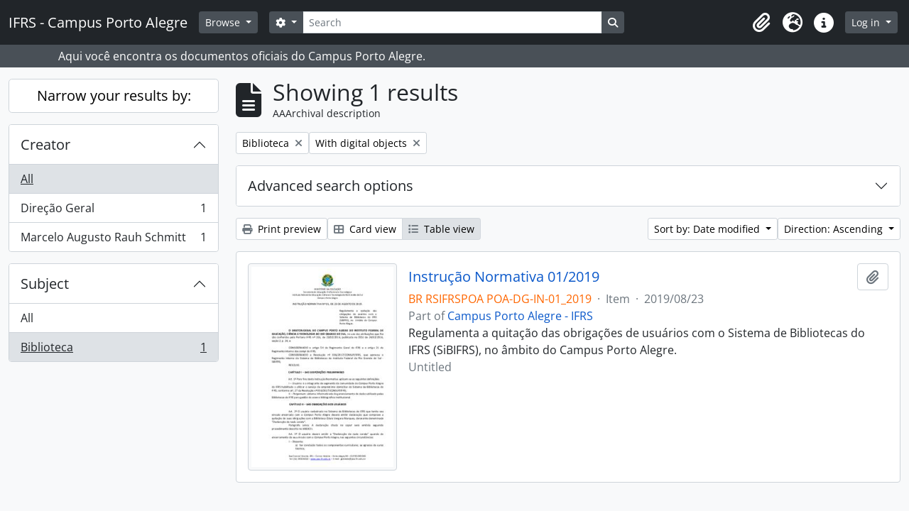

--- FILE ---
content_type: text/html; charset=utf-8
request_url: http://atom.poa.ifrs.edu.br/index.php/informationobject/browse?subjects=4983&view=table&sf_culture=en&sort=lastUpdated&showAdvanced=0&sq0=Instru%C3%A7%C3%A3o&sf0=title&topLod=0&rangeType=inclusive&sortDir=asc&onlyMedia=1
body_size: 9501
content:
<!DOCTYPE html>
<html lang="en" dir="ltr">
  <head>
    <meta charset="utf-8">
    <meta name="viewport" content="width=device-width, initial-scale=1">
    <title>Information object browse - IFRS - Campus Porto Alegre</title>
        <link rel="shortcut icon" href="/favicon.ico">
    <script defer src="/dist/js/vendor.bundle.1c687a2c01f4f91938ee.js"></script><script defer src="/dist/js/arDominionB5Plugin.bundle.cdeefdac1719d73d8ce1.js"></script><link href="/dist/css/arDominionB5Plugin.bundle.f93253c1b4f1a0e1d6f5.css" rel="stylesheet">
      </head>
  <body class="d-flex flex-column min-vh-100 informationobject browse show-edit-tooltips">
        <div class="visually-hidden-focusable p-3 border-bottom">
  <a class="btn btn-sm btn-secondary" href="#main-column">
    Skip to main content  </a>
</div>
    



<header id="top-bar" class="navbar navbar-expand-lg navbar-dark bg-dark" role="navigation" aria-label="Main navigation">
  <div class="container-fluid">
          <a class="navbar-brand d-flex flex-wrap flex-lg-nowrap align-items-center py-0 me-0" href="/index.php/" title="Home" rel="home">
                          <span class="text-wrap my-1 me-3">IFRS - Campus Porto Alegre</span>
              </a>
        <button class="navbar-toggler atom-btn-secondary my-2 me-1 px-1" type="button" data-bs-toggle="collapse" data-bs-target="#navbar-content" aria-controls="navbar-content" aria-expanded="false">
      <i 
        class="fas fa-2x fa-fw fa-bars" 
        data-bs-toggle="tooltip"
        data-bs-placement="bottom"
        title="Toggle navigation"
        aria-hidden="true">
      </i>
      <span class="visually-hidden">Toggle navigation</span>
    </button>
    <div class="collapse navbar-collapse flex-wrap justify-content-end me-1" id="navbar-content">
      <div class="d-flex flex-wrap flex-lg-nowrap flex-grow-1">
        <div class="dropdown my-2 me-3">
  <button class="btn btn-sm atom-btn-secondary dropdown-toggle" type="button" id="browse-menu" data-bs-toggle="dropdown" aria-expanded="false">
    Browse  </button>
  <ul class="dropdown-menu mt-2" aria-labelledby="browse-menu">
    <li>
      <h6 class="dropdown-header">
        Browse      </h6>
    </li>
                  <li id="node_browseArvore">
          <a class="dropdown-item" href="http://atom.poa.ifrs.edu.br/index.php/campus-porto-alegre-ifrs#" title="Árvore completa">Árvore completa</a>        </li>
                        <li id="node_browseCagppi">
          <a class="dropdown-item" href="http://atom.poa.ifrs.edu.br/index.php/informationobject/browse?sort=endDate&amp;showAdvanced=0&amp;creators=1775&amp;collection=%2Findex.php%2Fifrs-campus-porto-alegre&amp;levels=227&amp;onlyMedia=1&amp;topLod=0&amp;rangeType=inclusive" title="CAGPPI - Atas">CAGPPI - Atas</a>        </li>
                        <li id="node_CGAE - Atas">
          <a class="dropdown-item" href="http://atom.poa.ifrs.edu.br/index.php/informationobject/browse?view=table&amp;levels=227&amp;creators=2829&amp;collection=440&amp;onlyMedia=1&amp;topLod=0&amp;sort=endDate" title="CGAE - Atas">CGAE - Atas</a>        </li>
                        <li id="node_CONCAMP - Atas">
          <a class="dropdown-item" href="http://atom.poa.ifrs.edu.br/index.php/atas" title="CONCAMP - Atas">CONCAMP - Atas</a>        </li>
                        <li id="node_CONCAMP - Resoluções">
          <a class="dropdown-item" href="http://atom.poa.ifrs.edu.br/index.php/resolucoes" title="CONCAMP - Resoluções">CONCAMP - Resoluções</a>        </li>
                        <li id="node_Direção Geral">
          <a class="dropdown-item" href="http://atom.poa.ifrs.edu.br/index.php/direcao-geral" title="Direção Geral">Direção Geral</a>        </li>
                        <li id="node_browseBoletinsDeServico">
          <a class="dropdown-item" href="http://atom.poa.ifrs.edu.br/index.php/boletim-de-servico" title="--- Boletins de Serviço">--- Boletins de Serviço</a>        </li>
                        <li id="node_Cooperação Técnica">
          <a class="dropdown-item" href="http://atom.poa.ifrs.edu.br/index.php/termos-de-cooperacao-tecnica" title="--- Cooperação Técnica">--- Cooperação Técnica</a>        </li>
                        <li id="node_editais">
          <a class="dropdown-item" href="http://atom.poa.ifrs.edu.br/index.php/editais" title="--- Editais">--- Editais</a>        </li>
                        <li id="node_instrucoes">
          <a class="dropdown-item" href="http://atom.poa.ifrs.edu.br/index.php/informationobject/browse?showAdvanced=0&amp;sort=alphabetic&amp;page=1&amp;sq0=Instru%C3%A7%C3%A3o&amp;sf0=title&amp;collection=%2Findex.php%2Fifrs-campus-porto-alegre&amp;levels=227&amp;topLod=0&amp;rangeType=inclusive" title="--- Instruções Normativas">--- Instruções Normativas</a>        </li>
                        <li id="node_portarias">
          <a class="dropdown-item" href="http://atom.poa.ifrs.edu.br/index.php/portarias" title="--- Portarias">--- Portarias</a>        </li>
                        <li id="node_CPA Local">
          <a class="dropdown-item" href="http://atom.poa.ifrs.edu.br/index.php/comissao-propria-de-avaliacao-local-2" title="CPA Local">CPA Local</a>        </li>
                        <li id="node_Núcleo de Memória">
          <a class="dropdown-item" href="http://atom.poa.ifrs.edu.br/index.php/nucleo-de-memoria-2" title="Núcleo de Memória">Núcleo de Memória</a>        </li>
                        <li id="node_browseActors">
          <a class="dropdown-item" href="/index.php/actor/browse" title="Authority records">Authority records</a>        </li>
                        <li id="node_browseSubjects">
          <a class="dropdown-item" href="/index.php/taxonomy/index/id/35" title="Subjects">Subjects</a>        </li>
                        <li id="node_browseDigitalObjects">
          <a class="dropdown-item" href="/index.php/informationobject/browse?view=card&amp;onlyMedia=1&amp;topLod=0" title="Digital objects">Digital objects</a>        </li>
                        <li id="node_BIBLIOTECA">
          <a class="dropdown-item" href="http://atom.poa.ifrs.edu.br/index.php/biblioteca-clovis-vergara-marques-3" title="BIBLIOTECA - TCC, dissertações e teses">BIBLIOTECA - TCC, dissertações e teses</a>        </li>
                        <li id="node_browseRepository">
          <a class="dropdown-item" href="http://atom.poa.ifrs.edu.br/index.php/instituto-federal-de-educacao-ciencia-e-tecnologia-do-rio-grande-do-sul-campus-porto-alegre" title="O Campus Porto Alegre - IFRS">O Campus Porto Alegre - IFRS</a>        </li>
            </ul>
</div>
        <form
  id="search-box"
  class="d-flex flex-grow-1 my-2"
  role="search"
  action="/index.php/informationobject/browse">
  <h2 class="visually-hidden">Search</h2>
  <input type="hidden" name="topLod" value="0">
  <input type="hidden" name="sort" value="relevance">
  <div class="input-group flex-nowrap">
    <button
      id="search-box-options"
      class="btn btn-sm atom-btn-secondary dropdown-toggle"
      type="button"
      data-bs-toggle="dropdown"
      data-bs-auto-close="outside"
      aria-expanded="false">
      <i class="fas fa-cog" aria-hidden="true"></i>
      <span class="visually-hidden">Search options</span>
    </button>
    <div class="dropdown-menu mt-2" aria-labelledby="search-box-options">
              <div class="px-3 py-2">
          <div class="form-check">
            <input
              class="form-check-input"
              type="radio"
              name="repos"
              id="search-realm-global"
              checked
              value>
            <label class="form-check-label" for="search-realm-global">
              Global search            </label>
          </div>
                            </div>
        <div class="dropdown-divider"></div>
            <a class="dropdown-item" href="/index.php/informationobject/browse?showAdvanced=1&topLod=0">
        Advanced search      </a>
    </div>
    <input
      id="search-box-input"
      class="form-control form-control-sm dropdown-toggle"
      type="search"
      name="query"
      autocomplete="off"
      value=""
      placeholder="Search"
      data-url="/index.php/search/autocomplete"
      data-bs-toggle="dropdown"
      aria-label="Search"
      aria-expanded="false">
    <ul id="search-box-results" class="dropdown-menu mt-2" aria-labelledby="search-box-input"></ul>
    <button class="btn btn-sm atom-btn-secondary" type="submit">
      <i class="fas fa-search" aria-hidden="true"></i>
      <span class="visually-hidden">Search in browse page</span>
    </button>
  </div>
</form>
      </div>
      <div class="d-flex flex-nowrap flex-column flex-lg-row align-items-strech align-items-lg-center">
        <ul class="navbar-nav mx-lg-2">
                    <li class="nav-item dropdown d-flex flex-column">
  <a
    class="nav-link dropdown-toggle d-flex align-items-center p-0"
    href="#"
    id="clipboard-menu"
    role="button"
    data-bs-toggle="dropdown"
    aria-expanded="false"
    data-total-count-label="records added"
    data-alert-close="Close"
    data-load-alert-message="There was an error loading the clipboard content."
    data-export-alert-message="The clipboard is empty for this entity type."
    data-export-check-url="/index.php/clipboard/exportCheck"
    data-delete-alert-message="Note: clipboard items unclipped in this page will be removed from the clipboard when the page is refreshed. You can re-select them now, or reload the page to remove them completely. Using the sort or print preview buttons will also cause a page reload - so anything currently deselected will be lost!">
    <i
      class="fas fa-2x fa-fw fa-paperclip px-0 px-lg-2 py-2"
      data-bs-toggle="tooltip"
      data-bs-placement="bottom"
      data-bs-custom-class="d-none d-lg-block"
      title="Clipboard"
      aria-hidden="true">
    </i>
    <span class="d-lg-none mx-1" aria-hidden="true">
      Clipboard    </span>
    <span class="visually-hidden">
      Clipboard    </span>
  </a>
  <ul class="dropdown-menu dropdown-menu-end mb-2" aria-labelledby="clipboard-menu">
    <li>
      <h6 class="dropdown-header">
        Clipboard      </h6>
    </li>
    <li class="text-muted text-nowrap px-3 pb-2">
      <span
        id="counts-block"
        data-information-object-label="AAArchival description"
        data-actor-object-label="Authority record"
        data-repository-object-label="Archival institution">
      </span>
    </li>
                  <li id="node_clearClipboard">
          <a class="dropdown-item" href="/index.php/" title="Clear all selections">Clear all selections</a>        </li>
                        <li id="node_goToClipboard">
          <a class="dropdown-item" href="/index.php/clipboard/view" title="/index.php/clipboard/view">/index.php/clipboard/view</a>        </li>
                        <li id="node_loadClipboard">
          <a class="dropdown-item" href="/index.php/clipboard/load" title="/index.php/clipboard/load">/index.php/clipboard/load</a>        </li>
                        <li id="node_saveClipboard">
          <a class="dropdown-item" href="/index.php/clipboard/save" title="/index.php/clipboard/save">/index.php/clipboard/save</a>        </li>
            </ul>
</li>
                      <li class="nav-item dropdown d-flex flex-column">
  <a
    class="nav-link dropdown-toggle d-flex align-items-center p-0"
    href="#"
    id="language-menu"
    role="button"
    data-bs-toggle="dropdown"
    aria-expanded="false">
    <i
      class="fas fa-2x fa-fw fa-globe-europe px-0 px-lg-2 py-2"
      data-bs-toggle="tooltip"
      data-bs-placement="bottom"
      data-bs-custom-class="d-none d-lg-block"
      title="Language"
      aria-hidden="true">
    </i>
    <span class="d-lg-none mx-1" aria-hidden="true">
      Language    </span>
    <span class="visually-hidden">
      Language    </span>  
  </a>
  <ul class="dropdown-menu dropdown-menu-end mb-2" aria-labelledby="language-menu">
    <li>
      <h6 class="dropdown-header">
        Language      </h6>
    </li>
          <li>
        <a class="dropdown-item" href="/index.php/informationobject/browse?sf_culture=en&amp;subjects=4983&amp;view=table&amp;sort=lastUpdated&amp;showAdvanced=0&amp;sq0=Instru%C3%A7%C3%A3o&amp;sf0=title&amp;topLod=0&amp;rangeType=inclusive&amp;sortDir=asc&amp;onlyMedia=1" title="English">English</a>      </li>
          <li>
        <a class="dropdown-item" href="/index.php/informationobject/browse?sf_culture=pt&amp;subjects=4983&amp;view=table&amp;sort=lastUpdated&amp;showAdvanced=0&amp;sq0=Instru%C3%A7%C3%A3o&amp;sf0=title&amp;topLod=0&amp;rangeType=inclusive&amp;sortDir=asc&amp;onlyMedia=1" title="Português">Português</a>      </li>
          <li>
        <a class="dropdown-item" href="/index.php/informationobject/browse?sf_culture=pt_BR&amp;subjects=4983&amp;view=table&amp;sort=lastUpdated&amp;showAdvanced=0&amp;sq0=Instru%C3%A7%C3%A3o&amp;sf0=title&amp;topLod=0&amp;rangeType=inclusive&amp;sortDir=asc&amp;onlyMedia=1" title="Português do Brasil">Português do Brasil</a>      </li>
      </ul>
</li>
                    <li class="nav-item dropdown d-flex flex-column">
  <a
    class="nav-link dropdown-toggle d-flex align-items-center p-0"
    href="#"
    id="quick-links-menu"
    role="button"
    data-bs-toggle="dropdown"
    aria-expanded="false">
    <i
      class="fas fa-2x fa-fw fa-info-circle px-0 px-lg-2 py-2"
      data-bs-toggle="tooltip"
      data-bs-placement="bottom"
      data-bs-custom-class="d-none d-lg-block"
      title="Quick links"
      aria-hidden="true">
    </i>
    <span class="d-lg-none mx-1" aria-hidden="true">
      Quick links    </span> 
    <span class="visually-hidden">
      Quick links    </span>
  </a>
  <ul class="dropdown-menu dropdown-menu-end mb-2" aria-labelledby="quick-links-menu">
    <li>
      <h6 class="dropdown-header">
        Quick links      </h6>
    </li>
                  <li id="node_about">
          <a class="dropdown-item" href="/index.php/about" title="About">About</a>        </li>
                        <li id="node_home">
          <a class="dropdown-item" href="/index.php/" title="Home">Home</a>        </li>
                        <li id="node_help">
          <a class="dropdown-item" href="http://docs.accesstomemory.org/" title="Help">Help</a>        </li>
                                          </ul>
</li>
        </ul>
              <div class="dropdown my-2">
    <button class="btn btn-sm atom-btn-secondary dropdown-toggle" type="button" id="user-menu" data-bs-toggle="dropdown" data-bs-auto-close="outside" aria-expanded="false">
      Log in    </button>
    <div class="dropdown-menu dropdown-menu-lg-end mt-2" aria-labelledby="user-menu">
      <div>
        <h6 class="dropdown-header">
          Have an account?        </h6>
      </div>
      <form class="mx-3 my-2" action="/index.php/user/login" method="post">        <input type="hidden" name="_csrf_token" value="f2d1ded0befed40d8765feaa9c15a9ea" id="csrf_token" /><input type="hidden" name="next" value="http://atom.poa.ifrs.edu.br/index.php/informationobject/browse?subjects=4983&amp;view=table&amp;sf_culture=en&amp;sort=lastUpdated&amp;showAdvanced=0&amp;sq0=Instru%C3%A7%C3%A3o&amp;sf0=title&amp;topLod=0&amp;rangeType=inclusive&amp;sortDir=asc&amp;onlyMedia=1" id="next" />        <div class="mb-3"><label class="form-label" for="email">Email<span aria-hidden="true" class="text-primary ms-1"><strong>*</strong></span><span class="visually-hidden">This field is required.</span></label><input type="text" name="email" class="form-control-sm form-control" id="email" /></div>        <div class="mb-3"><label class="form-label" for="password">Password<span aria-hidden="true" class="text-primary ms-1"><strong>*</strong></span><span class="visually-hidden">This field is required.</span></label><input type="password" name="password" class="form-control-sm form-control" autocomplete="off" id="password" /></div>        <button class="btn btn-sm atom-btn-secondary" type="submit">
          Log in        </button>
      </form>
    </div>
  </div>
      </div>
    </div>
  </div>
</header>

  <div class="bg-secondary text-white">
    <div class="container-xl py-1">
      Aqui você encontra os documentos oficiais do Campus Porto Alegre.    </div>
  </div>
    
<div id="wrapper" class="container-xxl pt-3 flex-grow-1">
            <div class="row">
    <div id="sidebar" class="col-md-3">
      
    <h2 class="d-grid">
      <button
        class="btn btn-lg atom-btn-white collapsed text-wrap"
        type="button"
        data-bs-toggle="collapse"
        data-bs-target="#collapse-aggregations"
        aria-expanded="false"
        aria-controls="collapse-aggregations">
        Narrow your results by:      </button>
    </h2>

    <div class="collapse" id="collapse-aggregations">

      
        
        
                      
      

<div class="accordion mb-3">
  <div class="accordion-item aggregation">
    <h2 class="accordion-header" id="heading-creators">
      <button
        class="accordion-button collapsed"
        type="button"
        data-bs-toggle="collapse"
        data-bs-target="#collapse-creators"
        aria-expanded="false"
        aria-controls="collapse-creators">
        Creator      </button>
    </h2>
    <div
      id="collapse-creators"
      class="accordion-collapse collapse list-group list-group-flush"
      aria-labelledby="heading-creators">
      
              <a class="list-group-item list-group-item-action d-flex justify-content-between align-items-center active text-decoration-underline" href="/index.php/informationobject/browse?subjects=4983&amp;view=table&amp;sf_culture=en&amp;sort=lastUpdated&amp;showAdvanced=0&amp;sq0=Instru%C3%A7%C3%A3o&amp;sf0=title&amp;topLod=0&amp;rangeType=inclusive&amp;sortDir=asc&amp;onlyMedia=1" title="All">All</a>          
              
        <a class="list-group-item list-group-item-action d-flex justify-content-between align-items-center text-break" href="/index.php/informationobject/browse?creators=1077&amp;subjects=4983&amp;view=table&amp;sf_culture=en&amp;sort=lastUpdated&amp;showAdvanced=0&amp;sq0=Instru%C3%A7%C3%A3o&amp;sf0=title&amp;topLod=0&amp;rangeType=inclusive&amp;sortDir=asc&amp;onlyMedia=1" title="Direção Geral, 1 results1">Direção Geral<span class="visually-hidden">, 1 results</span><span aria-hidden="true" class="ms-3 text-nowrap">1</span></a>              
        <a class="list-group-item list-group-item-action d-flex justify-content-between align-items-center text-break" href="/index.php/informationobject/browse?creators=4790&amp;subjects=4983&amp;view=table&amp;sf_culture=en&amp;sort=lastUpdated&amp;showAdvanced=0&amp;sq0=Instru%C3%A7%C3%A3o&amp;sf0=title&amp;topLod=0&amp;rangeType=inclusive&amp;sortDir=asc&amp;onlyMedia=1" title="Marcelo Augusto Rauh Schmitt, 1 results1">Marcelo Augusto Rauh Schmitt<span class="visually-hidden">, 1 results</span><span aria-hidden="true" class="ms-3 text-nowrap">1</span></a>          </div>
  </div>
</div>

        
        
      

<div class="accordion mb-3">
  <div class="accordion-item aggregation">
    <h2 class="accordion-header" id="heading-subjects">
      <button
        class="accordion-button"
        type="button"
        data-bs-toggle="collapse"
        data-bs-target="#collapse-subjects"
        aria-expanded="true"
        aria-controls="collapse-subjects">
        Subject      </button>
    </h2>
    <div
      id="collapse-subjects"
      class="accordion-collapse collapse show list-group list-group-flush"
      aria-labelledby="heading-subjects">
      
              <a class="list-group-item list-group-item-action d-flex justify-content-between align-items-center" href="/index.php/informationobject/browse?view=table&amp;sf_culture=en&amp;sort=lastUpdated&amp;showAdvanced=0&amp;sq0=Instru%C3%A7%C3%A3o&amp;sf0=title&amp;topLod=0&amp;rangeType=inclusive&amp;sortDir=asc&amp;onlyMedia=1" title="All">All</a>          
              
        <a class="list-group-item list-group-item-action d-flex justify-content-between align-items-center text-break active text-decoration-underline" href="/index.php/informationobject/browse?subjects=4983&amp;view=table&amp;sf_culture=en&amp;sort=lastUpdated&amp;showAdvanced=0&amp;sq0=Instru%C3%A7%C3%A3o&amp;sf0=title&amp;topLod=0&amp;rangeType=inclusive&amp;sortDir=asc&amp;onlyMedia=1" title="Biblioteca, 1 results1">Biblioteca<span class="visually-hidden">, 1 results</span><span aria-hidden="true" class="ms-3 text-nowrap">1</span></a>          </div>
  </div>
</div>

        
        
        
    </div>

      </div>
    <div id="main-column" role="main" class="col-md-9">
        
  <div class="multiline-header d-flex align-items-center mb-3">
    <i class="fas fa-3x fa-file-alt me-3" aria-hidden="true"></i>
    <div class="d-flex flex-column">
      <h1 class="mb-0" aria-describedby="heading-label">
                  Showing 1 results              </h1>
      <span class="small" id="heading-label">
        AAArchival description      </span>
    </div>
  </div>
        <div class="d-flex flex-wrap gap-2">
    
                  <a 
  href="/index.php/informationobject/browse?view=table&sf_culture=en&sort=lastUpdated&showAdvanced=0&sq0=Instru%C3%A7%C3%A3o&sf0=title&topLod=0&rangeType=inclusive&sortDir=asc&onlyMedia=1"
  class="btn btn-sm atom-btn-white align-self-start mw-100 filter-tag d-flex">
  <span class="visually-hidden">
    Remove filter:  </span>
  <span class="text-truncate d-inline-block">
    Biblioteca  </span>
  <i aria-hidden="true" class="fas fa-times ms-2 align-self-center"></i>
</a>
        <a 
  href="/index.php/informationobject/browse?subjects=4983&view=table&sf_culture=en&sort=lastUpdated&showAdvanced=0&sq0=Instru%C3%A7%C3%A3o&sf0=title&topLod=0&rangeType=inclusive&sortDir=asc"
  class="btn btn-sm atom-btn-white align-self-start mw-100 filter-tag d-flex">
  <span class="visually-hidden">
    Remove filter:  </span>
  <span class="text-truncate d-inline-block">
    With digital objects  </span>
  <i aria-hidden="true" class="fas fa-times ms-2 align-self-center"></i>
</a>
          </div>

      
  <div class="accordion mb-3 adv-search" role="search">
  <div class="accordion-item">
    <h2 class="accordion-header" id="heading-adv-search">
      <button class="accordion-button collapsed" type="button" data-bs-toggle="collapse" data-bs-target="#collapse-adv-search" aria-expanded="false" aria-controls="collapse-adv-search" data-cy="advanced-search-toggle">
        Advanced search options      </button>
    </h2>
    <div id="collapse-adv-search" class="accordion-collapse collapse" aria-labelledby="heading-adv-search">
      <div class="accordion-body">
        <form name="advanced-search-form" method="get" action="/index.php/informationobject/browse">
                      <input type="hidden" name="subjects" value="4983"/>
                      <input type="hidden" name="view" value="table"/>
                      <input type="hidden" name="sort" value="lastUpdated"/>
          
          <h5>Find results with:</h5>

          <div class="criteria mb-4">

            
              
                <div class="criterion row align-items-center">

                  <div class="col-xl-auto mb-3 adv-search-boolean">
                    <select class="form-select" name="so0">
                      <option value="and" selected="selected">and</option>
                      <option value="or">or</option>
                      <option value="not">not</option>
                    </select>
                  </div>

                  <div class="col-xl-auto flex-grow-1 mb-3">
                    <input class="form-control" type="text" aria-label="Search" placeholder="Search" name="sq0" value="Instrução">
                  </div>

                  <div class="col-xl-auto mb-3 text-center">
                    <span class="form-text">in</span>
                  </div>

                  <div class="col-xl-auto mb-3">

                    <select class="form-select" name="sf0">
                                              <option value="">
                          Any field                        </option>
                                              <option value="title" selected>
                          Title                        </option>
                                              <option value="archivalHistory">
                          Archival history                        </option>
                                              <option value="scopeAndContent">
                          Scope and content                        </option>
                                              <option value="extentAndMedium">
                          Extent and medium                        </option>
                                              <option value="subject">
                          Subject access points                        </option>
                                              <option value="name">
                          Name access points                        </option>
                                              <option value="place">
                          Place access points                        </option>
                                              <option value="genre">
                          Genre access points                        </option>
                                              <option value="identifier">
                          Identifier                        </option>
                                              <option value="referenceCode">
                          Reference code                        </option>
                                              <option value="digitalObjectTranscript">
                          Digital object text                        </option>
                                              <option value="creator">
                          Creator                        </option>
                                              <option value="findingAidTranscript">
                          Finding aid text                        </option>
                                              <option value="allExceptFindingAidTranscript">
                          Any field except finding aid text                        </option>
                                          </select>
                  </div>

                  <div class="col-xl-auto mb-3">
                    <a href="#" class="delete-criterion" aria-label="Delete criterion">
                      <i aria-hidden="true" class="fas fa-times text-muted"></i>
                    </a>
                  </div>

                </div>

              
            
            
            <div class="criterion row align-items-center">

              <div class="col-xl-auto mb-3 adv-search-boolean">
                <select class="form-select" name="so0">
                  <option value="and">and</option>
                  <option value="or">or</option>
                  <option value="not">not</option>
                </select>
              </div>

              <div class="col-xl-auto flex-grow-1 mb-3">
                <input class="form-control" type="text" aria-label="Search" placeholder="Search" name="sq0">
              </div>

              <div class="col-xl-auto mb-3 text-center">
                <span class="form-text">in</span>
              </div>

              <div class="col-xl-auto mb-3">
                <select class="form-select" name="sf0">
                                      <option value="">
                      Any field                    </option>
                                      <option value="title" selected>
                      Title                    </option>
                                      <option value="archivalHistory">
                      Archival history                    </option>
                                      <option value="scopeAndContent">
                      Scope and content                    </option>
                                      <option value="extentAndMedium">
                      Extent and medium                    </option>
                                      <option value="subject">
                      Subject access points                    </option>
                                      <option value="name">
                      Name access points                    </option>
                                      <option value="place">
                      Place access points                    </option>
                                      <option value="genre">
                      Genre access points                    </option>
                                      <option value="identifier">
                      Identifier                    </option>
                                      <option value="referenceCode">
                      Reference code                    </option>
                                      <option value="digitalObjectTranscript">
                      Digital object text                    </option>
                                      <option value="creator">
                      Creator                    </option>
                                      <option value="findingAidTranscript">
                      Finding aid text                    </option>
                                      <option value="allExceptFindingAidTranscript">
                      Any field except finding aid text                    </option>
                                  </select>
              </div>

              <div class="col-xl-auto mb-3">
                <a href="#" class="d-none d-xl-block delete-criterion" aria-label="Delete criterion">
                  <i aria-hidden="true" class="fas fa-times text-muted"></i>
                </a>
                <a href="#" class="d-xl-none delete-criterion btn btn-outline-danger w-100 mb-3">
                  Delete criterion                </a>
              </div>

            </div>

            <div class="add-new-criteria mb-3">
              <a id="add-criterion-dropdown-menu" class="btn atom-btn-white dropdown-toggle" href="#" role="button" data-bs-toggle="dropdown" aria-expanded="false">Add new criteria</a>
              <ul class="dropdown-menu mt-2" aria-labelledby="add-criterion-dropdown-menu">
                <li><a class="dropdown-item" href="#" id="add-criterion-and">And</a></li>
                <li><a class="dropdown-item" href="#" id="add-criterion-or">Or</a></li>
                <li><a class="dropdown-item" href="#" id="add-criterion-not">Not</a></li>
              </ul>
            </div>

          </div>

          <h5>Limit results to:</h5>

          <div class="criteria mb-4">

                          <div class="mb-3"><label class="form-label" for="repos">Repository</label><select name="repos" class="form-select" id="repos">
<option value="" selected="selected"></option>
<option value="431">Instituto Federal de Educação, Ciência e Tecnologia do Rio Grande do Sul - Campus Porto Alegre</option>
<option value="47041">Instituto Federal de Educação, Ciência e Tecnologia do Rio Grande do Sul - Campus Porto Alegre</option>
</select></div>            
            <div class="mb-3"><label class="form-label" for="collection">Top-level description</label><select name="collection" class="form-autocomplete form-control" id="collection">

</select><input class="list" type="hidden" value="/index.php/informationobject/autocomplete?parent=1&filterDrafts=1"></div>
          </div>

          <h5>Filter results by:</h5>

          <div class="criteria mb-4">

            <div class="row">

              
              <div class="col-md-4">
                <div class="mb-3"><label class="form-label" for="levels">Level of description</label><select name="levels" class="form-select" id="levels">
<option value="" selected="selected"></option>
<option value="223">Collection</option>
<option value="226">File</option>
<option value="221">Fonds</option>
<option value="227">Item</option>
<option value="284">Part</option>
<option value="224">Series</option>
<option value="222">Subfonds</option>
<option value="43729">Subgrupo</option>
<option value="225">Subseries</option>
</select></div>              </div>
              

              <div class="col-md-4">
                <div class="mb-3"><label class="form-label" for="onlyMedia">Digital object available</label><select name="onlyMedia" class="form-select" id="onlyMedia">
<option value=""></option>
<option value="1" selected="selected">Yes</option>
<option value="0">No</option>
</select></div>              </div>

                              <div class="col-md-4">
                  <div class="mb-3"><label class="form-label" for="findingAidStatus">Finding aid</label><select name="findingAidStatus" class="form-select" id="findingAidStatus">
<option value="" selected="selected"></option>
<option value="yes">Yes</option>
<option value="no">No</option>
<option value="generated">Generated</option>
<option value="uploaded">Uploaded</option>
</select></div>                </div>
              
            </div>

            <div class="row">

              
              
              <fieldset class="col-12">
                <legend class="visually-hidden">Top-level description filter</legend>
                <div class="d-grid d-sm-block">
                  <div class="form-check d-inline-block me-2">
                    <input class="form-check-input" type="radio" name="topLod" id="adv-search-top-lod-1" value="1" >
                    <label class="form-check-label" for="adv-search-top-lod-1">Top-level descriptions</label>
                  </div>
                  <div class="form-check d-inline-block">
                    <input class="form-check-input" type="radio" name="topLod" id="adv-search-top-lod-0" value="0" checked>
                    <label class="form-check-label" for="adv-search-top-lod-0">All descriptions</label>
                  </div>
                </div>
              </fieldset>

            </div>

          </div>

          <h5>Filter by date range:</h5>

          <div class="criteria row mb-2">

            <div class="col-md-4 start-date">
              <div class="mb-3"><label class="form-label" for="startDate">Start</label><input placeholder="YYYY-MM-DD" type="date" name="startDate" class="form-control" id="startDate" /></div>            </div>

            <div class="col-md-4 end-date">
              <div class="mb-3"><label class="form-label" for="endDate">End</label><input placeholder="YYYY-MM-DD" type="date" name="endDate" class="form-control" id="endDate" /></div>            </div>

            <fieldset class="col-md-4 date-type">
              <legend class="fs-6">
                <span>Results</span>
                <button
                  type="button"
                  class="btn btn-link mb-1"
                  data-bs-toggle="tooltip"
                  data-bs-placement="auto"
                  title='Use these options to specify how the date range returns results. "Exact" means that the start and end dates of descriptions returned must fall entirely within the date range entered. "Overlapping" means that any description whose start or end dates touch or overlap the target date range will be returned.'>
                  <i aria-hidden="true" class="fas fa-question-circle text-muted"></i>
                </button>
              </legend>
              <div class="d-grid d-sm-block">
                <div class="form-check d-inline-block me-2">
                  <input class="form-check-input" type="radio" name="rangeType" id="adv-search-date-range-inclusive" value="inclusive" checked>
                  <label class="form-check-label" for="adv-search-date-range-inclusive">Overlapping</label>
                </div>
                <div class="form-check d-inline-block">
                  <input class="form-check-input" type="radio" name="rangeType" id="adv-search-date-range-exact" value="exact" >
                  <label class="form-check-label" for="adv-search-date-range-exact">Exact</label>
                </div>
              </div>
            </fieldset>

          </div>

          <ul class="actions mb-1 nav gap-2 justify-content-center">
            <li><input type="button" class="btn atom-btn-outline-light reset" value="Reset"></li>
            <li><input type="submit" class="btn atom-btn-outline-light" value="Search"></li>
          </ul>

        </form>
      </div>
    </div>
  </div>
</div>

  
    <div class="d-flex flex-wrap gap-2 mb-3">
      <a
  class="btn btn-sm atom-btn-white"
  href="/index.php/informationobject/browse?subjects=4983&view=table&sf_culture=en&sort=lastUpdated&showAdvanced=0&sq0=Instru%C3%A7%C3%A3o&sf0=title&topLod=0&rangeType=inclusive&sortDir=asc&onlyMedia=1&media=print">
  <i class="fas fa-print me-1" aria-hidden="true"></i>
  Print preview</a>

      
      
      <div class="btn-group btn-group-sm" role="group" aria-label="View options">
  <a
    class="btn atom-btn-white text-wrap"
        href="/index.php/informationobject/browse?view=card&subjects=4983&sf_culture=en&sort=lastUpdated&showAdvanced=0&sq0=Instru%C3%A7%C3%A3o&sf0=title&topLod=0&rangeType=inclusive&sortDir=asc&onlyMedia=1">
    <i class="fas fa-th-large me-1" aria-hidden="true"></i>
    Card view  </a>
  <a
    class="btn atom-btn-white text-wrap active"
    aria-current="page"    href="/index.php/informationobject/browse?view=table&subjects=4983&sf_culture=en&sort=lastUpdated&showAdvanced=0&sq0=Instru%C3%A7%C3%A3o&sf0=title&topLod=0&rangeType=inclusive&sortDir=asc&onlyMedia=1">
    <i class="fas fa-list me-1" aria-hidden="true"></i>
    Table view  </a>
</div>

      <div class="d-flex flex-wrap gap-2 ms-auto">
        
<div class="dropdown d-inline-block">
  <button class="btn btn-sm atom-btn-white dropdown-toggle text-wrap" type="button" id="sort-button" data-bs-toggle="dropdown" aria-expanded="false">
    Sort by: Date modified  </button>
  <ul class="dropdown-menu dropdown-menu-end mt-2" aria-labelledby="sort-button">
          <li>
        <a
          href="/index.php/informationobject/browse?sort=lastUpdated&subjects=4983&view=table&sf_culture=en&showAdvanced=0&sq0=Instru%C3%A7%C3%A3o&sf0=title&topLod=0&rangeType=inclusive&sortDir=asc&onlyMedia=1"
          class="dropdown-item active">
          Date modified        </a>
      </li>
          <li>
        <a
          href="/index.php/informationobject/browse?sort=alphabetic&subjects=4983&view=table&sf_culture=en&showAdvanced=0&sq0=Instru%C3%A7%C3%A3o&sf0=title&topLod=0&rangeType=inclusive&sortDir=asc&onlyMedia=1"
          class="dropdown-item">
          Title        </a>
      </li>
          <li>
        <a
          href="/index.php/informationobject/browse?sort=relevance&subjects=4983&view=table&sf_culture=en&showAdvanced=0&sq0=Instru%C3%A7%C3%A3o&sf0=title&topLod=0&rangeType=inclusive&sortDir=asc&onlyMedia=1"
          class="dropdown-item">
          Relevance        </a>
      </li>
          <li>
        <a
          href="/index.php/informationobject/browse?sort=identifier&subjects=4983&view=table&sf_culture=en&showAdvanced=0&sq0=Instru%C3%A7%C3%A3o&sf0=title&topLod=0&rangeType=inclusive&sortDir=asc&onlyMedia=1"
          class="dropdown-item">
          Identifier        </a>
      </li>
          <li>
        <a
          href="/index.php/informationobject/browse?sort=referenceCode&subjects=4983&view=table&sf_culture=en&showAdvanced=0&sq0=Instru%C3%A7%C3%A3o&sf0=title&topLod=0&rangeType=inclusive&sortDir=asc&onlyMedia=1"
          class="dropdown-item">
          Reference code        </a>
      </li>
          <li>
        <a
          href="/index.php/informationobject/browse?sort=startDate&subjects=4983&view=table&sf_culture=en&showAdvanced=0&sq0=Instru%C3%A7%C3%A3o&sf0=title&topLod=0&rangeType=inclusive&sortDir=asc&onlyMedia=1"
          class="dropdown-item">
          Start date        </a>
      </li>
          <li>
        <a
          href="/index.php/informationobject/browse?sort=endDate&subjects=4983&view=table&sf_culture=en&showAdvanced=0&sq0=Instru%C3%A7%C3%A3o&sf0=title&topLod=0&rangeType=inclusive&sortDir=asc&onlyMedia=1"
          class="dropdown-item">
          End date        </a>
      </li>
      </ul>
</div>


<div class="dropdown d-inline-block">
  <button class="btn btn-sm atom-btn-white dropdown-toggle text-wrap" type="button" id="sortDir-button" data-bs-toggle="dropdown" aria-expanded="false">
    Direction: Ascending  </button>
  <ul class="dropdown-menu dropdown-menu-end mt-2" aria-labelledby="sortDir-button">
          <li>
        <a
          href="/index.php/informationobject/browse?sortDir=asc&subjects=4983&view=table&sf_culture=en&sort=lastUpdated&showAdvanced=0&sq0=Instru%C3%A7%C3%A3o&sf0=title&topLod=0&rangeType=inclusive&onlyMedia=1"
          class="dropdown-item active">
          Ascending        </a>
      </li>
          <li>
        <a
          href="/index.php/informationobject/browse?sortDir=desc&subjects=4983&view=table&sf_culture=en&sort=lastUpdated&showAdvanced=0&sq0=Instru%C3%A7%C3%A3o&sf0=title&topLod=0&rangeType=inclusive&onlyMedia=1"
          class="dropdown-item">
          Descending        </a>
      </li>
      </ul>
</div>
      </div>
    </div>

          <div id="content">
        
              
<article class="search-result row g-0 p-3 border-bottom">
          <div class="col-12 col-lg-3 pb-2 pb-lg-0 pe-lg-3">
      <a href="/index.php/instrucao-normativa-01-2019">
        <img alt="Instrução Normativa 01/2019" class="img-thumbnail" src="/uploads/r/instituto-federal-de-educacao-ciencias-e-tecnologia-do-rio-grande-do-sul-campus-porto-alegre/6/a/8/6a8c0ea876fa89638ad53aa7b63a3a71e83e1a366031e6d454df988223e0ed01/Instru____o_Normativa_N___01_2019_Quita____o_com_a_Biblioteca_142.jpg" />      </a>
    </div>
  
  <div class="col-12 col-lg-9 d-flex flex-column gap-1">
    <div class="d-flex align-items-center gap-2">
      <a class="h5 mb-0 text-truncate" href="/index.php/instrucao-normativa-01-2019" title="Instrução Normativa 01/2019">Instrução Normativa 01/2019</a>
      <button
  class="btn atom-btn-white ms-auto active-primary clipboard"
  data-clipboard-slug="instrucao-normativa-01-2019"
  data-clipboard-type="informationObject"
  data-tooltip="true"  data-title="Add to clipboard"
  data-alt-title="Remove from clipboard">
  <i class="fas fa-lg fa-paperclip" aria-hidden="true"></i>
  <span class="visually-hidden">
    Add to clipboard  </span>
</button>
    </div>

    <div class="d-flex flex-column gap-2">
      <div class="d-flex flex-column">
        <div class="d-flex flex-wrap">
                                <span class="text-primary">BR RSIFRSPOA POA-DG-IN-01_2019</span>
                      
                                    <span class="text-muted mx-2"> · </span>
                        <span class="text-muted">
              Item            </span>
                      
                                                                <span class="text-muted mx-2"> · </span>
                            <span class="text-muted">
                2019/08/23              </span>
                                    
                  </div>

                  <span class="text-muted">
            Part of             <a href="/index.php/campus-porto-alegre-ifrs" title="Campus Porto Alegre - IFRS">Campus Porto Alegre - IFRS</a>          </span> 
              </div>

              <span class="text-block d-none">
          <p>Regulamenta a quitação das obrigações de usuários com o Sistema de Bibliotecas do IFRS (SiBIFRS), no  âmbito do Campus Porto Alegre.</p>        </span>
      
              <span class="text-muted">
          Untitled        </span>
          </div>
  </div>
</article>
        </div>
      
                </div>
  </div>
</div>

        <footer>

  
  
  <div id="print-date">
    Printed: 2026-01-23  </div>

  <div id="js-i18n">
    <div id="read-more-less-links"
      data-read-more-text="Read more" 
      data-read-less-text="Read less">
    </div>
  </div>

</footer>

  </body>
</html>
